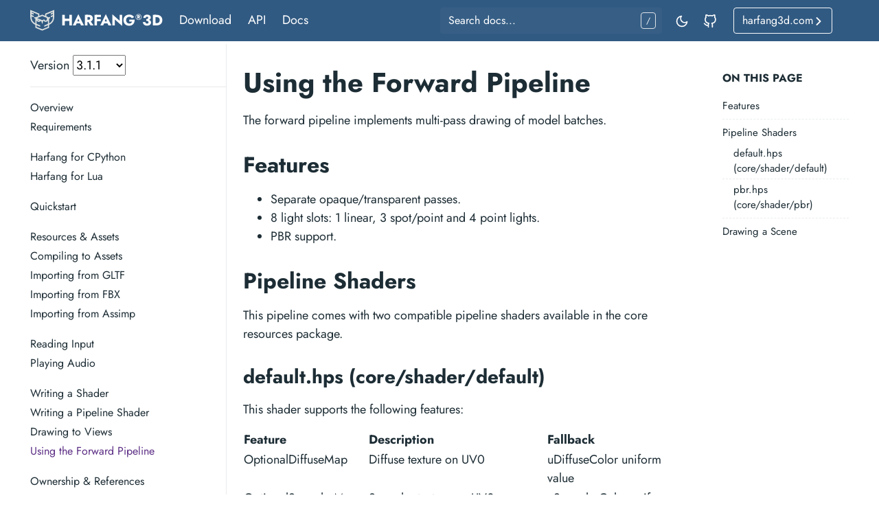

--- FILE ---
content_type: text/html
request_url: https://dev.harfang3d.com/docs/3.1.1/man.forwardpipeline/
body_size: 4135
content:
<!doctype html><html lang=en-us><head><meta charset=utf-8><meta http-equiv=x-ua-compatible content="ie=edge"><meta name=viewport content="width=device-width,initial-scale=1,shrink-to-fit=no"><script>localStorage.getItem("theme")==="dark"&&document.documentElement.classList.add("dark")</script><link rel=stylesheet href=/assets/styles.css><noscript><style>img.lazyload{display:none}</style></noscript><meta name=robots content="index, follow"><meta name=googlebot content="index, follow, max-snippet:-1, max-image-preview:large, max-video-preview:-1"><meta name=bingbot content="index, follow, max-snippet:-1, max-image-preview:large, max-video-preview:-1"><title>Using the Forward Pipeline - HARFANG® 3D</title><meta name=description content="HARFANG® is a software framework for modern multimedia application development. Manage and display complex 3D scenes, play sound and music, access VR devices such as the Oculus Rift and much more."><link rel=canonical href=/docs/3.1.1/man.forwardpipeline/><meta name=twitter:card content="summary_large_image"><meta name=twitter:image content="/logo-hg-40x40.png"><meta name=twitter:title content="Using the Forward Pipeline"><meta name=twitter:description content="The forward pipeline implements multi-pass drawing of model batches.
Features  Separate opaque/transparent passes. 8 light slots: 1 linear, 3 spot/point and 4 point lights. PBR support.  Pipeline Shaders This pipeline comes with two compatible pipeline shaders available in the core resources package.
default.hps (core/shader/default) This shader supports the following features:
   Feature Description Fallback     OptionalDiffuseMap Diffuse texture on UV0 uDiffuseColor uniform value   OptionalSpecularMap Specular texture on UV0 uSpecularColor uniform value   OptionalReflectionMap Reflection texture on normal reflection -   OptionalNormalMap Normal texture on UV0 Geometric normal   OptionalSelfMap Self-emissive texture on UV0 uSelfColor uniform value   OptionalLightMap Light modulation texture on UV1 vec3(0, 0, 0)   OptionalAmbientMap Ambient occlusion texture on UV1 vec3(1, 1, 1)   OptionalOpacityMap Opacity texture on UV0 1    This shader implements traditional Phong rendering."><meta name=twitter:site content="@harfang3dengine"><meta name=twitter:creator content="@harfang3dengine"><meta name=twitter:url content="@https://twitter.com/harfang3dengine"><meta property="og:title" content="Using the Forward Pipeline"><meta property="og:description" content="The forward pipeline implements multi-pass drawing of model batches.
Features  Separate opaque/transparent passes. 8 light slots: 1 linear, 3 spot/point and 4 point lights. PBR support.  Pipeline Shaders This pipeline comes with two compatible pipeline shaders available in the core resources package.
default.hps (core/shader/default) This shader supports the following features:
   Feature Description Fallback     OptionalDiffuseMap Diffuse texture on UV0 uDiffuseColor uniform value   OptionalSpecularMap Specular texture on UV0 uSpecularColor uniform value   OptionalReflectionMap Reflection texture on normal reflection -   OptionalNormalMap Normal texture on UV0 Geometric normal   OptionalSelfMap Self-emissive texture on UV0 uSelfColor uniform value   OptionalLightMap Light modulation texture on UV1 vec3(0, 0, 0)   OptionalAmbientMap Ambient occlusion texture on UV1 vec3(1, 1, 1)   OptionalOpacityMap Opacity texture on UV0 1    This shader implements traditional Phong rendering."><meta property="og:type" content="article"><meta property="og:language" content><meta property="og:image:type" content="image/png"><meta property="og:url" content="/docs/3.1.1/man.forwardpipeline/"><meta property="og:image" content="/logo-hg-40x40.png"><meta property="article:published_time" content="2020-10-05T08:48:40+00:00"><meta property="article:modified_time" content="2020-10-05T08:48:40+00:00"><meta property="og:site_name" content="HARFANG® 3D"><meta property="og:locale" content="en_US"><script type=application/ld+json>{"@context":"http://schema.org","@type":"BreadcrumbList","itemListElement":[{"@type":"ListItem","position":1,"name":"Home","item":"\/"},{"@type":"ListItem","position":2,"name":"Docs3.1.1man.Forwardpipeline","item":"\/docs3.1.1man.forwardpipeline\/"}]}</script><link rel=apple-touch-icon sizes=180x180 href=/apple-touch-icon.png><link rel=icon type=image/png sizes=32x32 href=/favicon-32x32.png><link rel=icon type=image/png sizes=16x16 href=/favicon-16x16.png><link rel=manifest href=/site.webmanifest><link rel=mask-icon href=/safari-pinned-tab.svg color=#5bbad5><meta name=msapplication-TileColor content="#da532c"><meta name=theme-color content="#ffffff"></head><body class="docs single"><div id=util-data data-last-version=3.2.7></div><header class="navbar fixed-top navbar-expand-md navbar-light nav-blue"><div class="container-sm container-fluid"><input class="menu-btn order-0" type=checkbox id=menu-btn>
<label class="menu-icon d-md-none" for=menu-btn><span class=navicon></span></label>
<a href=/ class=nav-logo><img class=img-fluid-centered src=/images/logo-harfang-sm.svg alt="Logo Harfang"></a>
<a class="navbar-brand order-1 order-md-0 mr-auto" href=/>HARFANG<span class=registered>®</span>3D</a><div class="collapse navbar-collapse order-4 order-md-1"><button id=mode class="btn btn-link order-2 order-md-4" type=button aria-label="Toggle mode">
<span class=toggle-dark><svg xmlns="http://www.w3.org/2000/svg" width="20" height="20" viewBox="0 0 24 24" fill="none" stroke="currentcolor" stroke-width="2" stroke-linecap="round" stroke-linejoin="round" class="feather feather-moon"><path d="M21 12.79A9 9 0 1111.21 3 7 7 0 0021 12.79z"/></svg></span><span class=toggle-light><svg xmlns="http://www.w3.org/2000/svg" width="20" height="20" viewBox="0 0 24 24" fill="none" stroke="currentcolor" stroke-width="2" stroke-linecap="round" stroke-linejoin="round" class="feather feather-sun"><circle cx="12" cy="12" r="5"/><line x1="12" y1="1" x2="12" y2="3"/><line x1="12" y1="21" x2="12" y2="23"/><line x1="4.22" y1="4.22" x2="5.64" y2="5.64"/><line x1="18.36" y1="18.36" x2="19.78" y2="19.78"/><line x1="1" y1="12" x2="3" y2="12"/><line x1="21" y1="12" x2="23" y2="12"/><line x1="4.22" y1="19.78" x2="5.64" y2="18.36"/><line x1="18.36" y1="5.64" x2="19.78" y2="4.22"/></svg></span></button><ul class="navbar-nav social-nav order-3 order-md-5"><li class=nav-item><a class=nav-link href=https://github.com/harfang3d><svg xmlns="http://www.w3.org/2000/svg" width="20" height="20" viewBox="0 0 24 24" fill="none" stroke="currentcolor" stroke-width="2" stroke-linecap="round" stroke-linejoin="round" class="feather feather-github"><path d="M9 19c-5 1.5-5-2.5-7-3m14 6v-3.87a3.37 3.37.0 00-.94-2.61c3.14-.35 6.44-1.54 6.44-7A5.44 5.44.0 0020 4.77 5.07 5.07.0 0019.91 1S18.73.65 16 2.48a13.38 13.38.0 00-7 0C6.27.65 5.09 1 5.09 1A5.07 5.07.0 005 4.77 5.44 5.44.0 003.5 8.55c0 5.42 3.3 6.61 6.44 7A3.37 3.37.0 009 18.13V22"/></svg><span class="ml-2 sr-only">GitHub</span></a></li></ul><ul class="navbar-nav main-nav mr-auto order-5 order-md-2"><li class=nav-item><a class=nav-link href=/releases/3.2.7/>Download</a></li><li class=nav-item><a class=nav-link href=/api/3.2.7/cpython/classes>API</a></li><li class=nav-item><a class=nav-link href=/docs/3.2.7/man.quickstart/>Docs</a></li></ul><div class="break order-6 d-md-none"></div><form class="navbar-form flex-grow-1 order-7 order-md-3"><input id=userinput class="form-control is-search" type=search placeholder="Search docs..." aria-label="Search docs..." autocomplete=off><div id=suggestions class="shadow bg-white rounded"></div></form><div class="order-8 mx-md-4"><a href=https://www.harfang3d.com/en_US/ target=_blank class="btn btn-outline-light back-to-website-link"><span>harfang3d.com</span>
<span class="icon dev-harfang-arrow-right"></span></a></div></div></div></header><div class=global-container><div class="wrap container"><div class=content><div class="row flex-xl-nowrap"><div class="col-lg-5 col-xl-4 docs-sidebar"><nav class=docs-links aria-label="Main navigation"><p></p>Version
<select id=version onchange="window.location=this.options[this.selectedIndex].value"><option data-url=2.0.111 value=/docs/2.0.111/man.forwardpipeline/>2.0.111</option><option data-url=3.0.0 value=/docs/3.0.0/man.forwardpipeline/>3.0.0</option><option data-url=3.1.0 value=/docs/3.1.0/man.forwardpipeline/>3.1.0</option><option data-url=3.1.1 value=/docs/3.1.1/man.forwardpipeline/ selected>3.1.1</option><option data-url=3.2.0 value=/docs/3.2.0/man.forwardpipeline/>3.2.0</option><option data-url=3.2.1 value=/docs/3.2.1/man.forwardpipeline/>3.2.1</option><option data-url=3.2.2 value=/docs/3.2.2/man.forwardpipeline/>3.2.2</option><option data-url=3.2.3 value=/docs/3.2.3/man.forwardpipeline/>3.2.3</option><option data-url=3.2.4 value=/docs/3.2.4/man.forwardpipeline/>3.2.4</option><option data-url=3.2.5 value=/docs/3.2.5/man.forwardpipeline/>3.2.5</option><option data-url=3.2.6 value=/docs/3.2.6/man.forwardpipeline/>3.2.6</option><option data-url=3.2.7 value=/docs/3.2.7/man.forwardpipeline/>3.2.7</option></select><hr><ul class=list-unstyled><li><a class=docs-link href=/docs/3.1.1/man.overview/>Overview</a></li><li><a class=docs-link href=/docs/3.1.1/man.requirements/>Requirements</a></li><p></p><li><a class=docs-link href=/docs/3.1.1/man.cpython/>Harfang for CPython</a></li><li><a class=docs-link href=/docs/3.1.1/man.lua/>Harfang for Lua</a></li><p></p><li><a class=docs-link href=/docs/3.1.1/man.quickstart/>Quickstart</a></li><p></p><li><a class=docs-link href=/docs/3.1.1/man.assets/>Resources & Assets</a></li><li><a class=docs-link href=/docs/3.1.1/man.assetcompiler/>Compiling to Assets</a></li><li><a class=docs-link href=/docs/3.1.1/man.gltf/>Importing from GLTF</a></li><li><a class=docs-link href=/docs/3.1.1/man.fbx/>Importing from FBX</a></li><li><a class=docs-link href=/docs/3.1.1/man.assimp/>Importing from Assimp</a></li><p></p><li><a class=docs-link href=/docs/3.1.1/man.input/>Reading Input</a></li><li><a class=docs-link href=/docs/3.1.1/man.audio/>Playing Audio</a></li><p></p><li><a class=docs-link href=/docs/3.1.1/man.shader/>Writing a Shader</a></li><li><a class=docs-link href=/docs/3.1.1/man.pipelineshader/>Writing a Pipeline Shader</a></li><li><a class=docs-link href=/docs/3.1.1/man.views/>Drawing to Views</a></li><li><a class="docs-link active" href=/docs/3.1.1/man.forwardpipeline/>Using the Forward Pipeline</a></li><p></p><li><a class=docs-link href=/docs/3.1.1/man.ownership/>Ownership & References</a></li><li><a class=docs-link href=/docs/3.1.1/man.unitsystem/>System of Units</a></li><p></p><li><a class=docs-link href=/docs/3.1.1/man.scene/>Working with Scene</a></li><li><a class=docs-link href=/docs/3.1.1/man.drawingscene/>Drawing a Scene</a></li><li><a class=docs-link href=/docs/3.1.1/man.physics/>Physics</a></li><li><a class=docs-link href=/docs/3.1.1/man.scripting/>Scripting</a></li><p></p><li><a class=docs-link href=/docs/3.1.1/man.navigation/>Navigation</a></li><li><a class=docs-link href=/docs/3.1.1/man.vr/>Virtual Reality</a></li></ul></nav></div><nav class="docs-toc d-none d-xl-block col-xl-3" aria-label="Secondary navigation"><div class=page-links><h3>On this page</h3><nav id=TableOfContents><ul><li><a href=#features>Features</a></li><li><a href=#pipeline-shaders>Pipeline Shaders</a><ul><li><a href=#defaulthps-coreshaderdefault>default.hps (core/shader/default)</a></li><li><a href=#pbrhps-coreshaderpbr>pbr.hps (core/shader/pbr)</a></li></ul></li><li><a href=#drawing-a-scene>Drawing a Scene</a></li></ul></nav></div></nav><main class="docs-content col-lg-11 col-xl-9"><h1>Using the Forward Pipeline</h1><p class=lead></p><p>The forward pipeline implements multi-pass drawing of model batches.</p><h2 id=features>Features<a href=#features class=anchor aria-hidden=true>#</a></h2><ul><li>Separate opaque/transparent passes.</li><li>8 light slots: 1 linear, 3 spot/point and 4 point lights.</li><li>PBR support.</li></ul><h2 id=pipeline-shaders>Pipeline Shaders<a href=#pipeline-shaders class=anchor aria-hidden=true>#</a></h2><p>This pipeline comes with two compatible pipeline shaders available in the core resources package.</p><h3 id=defaulthps-coreshaderdefault>default.hps (core/shader/default)<a href=#defaulthps-coreshaderdefault class=anchor aria-hidden=true>#</a></h3><p>This shader supports the following features:</p><table><thead><tr><th>Feature</th><th>Description</th><th>Fallback</th></tr></thead><tbody><tr><td>OptionalDiffuseMap</td><td>Diffuse texture on UV0</td><td>uDiffuseColor uniform value</td></tr><tr><td>OptionalSpecularMap</td><td>Specular texture on UV0</td><td>uSpecularColor uniform value</td></tr><tr><td>OptionalReflectionMap</td><td>Reflection texture on normal reflection</td><td>-</td></tr><tr><td>OptionalNormalMap</td><td>Normal texture on UV0</td><td>Geometric normal</td></tr><tr><td>OptionalSelfMap</td><td>Self-emissive texture on UV0</td><td>uSelfColor uniform value</td></tr><tr><td>OptionalLightMap</td><td>Light modulation texture on UV1</td><td>vec3(0, 0, 0)</td></tr><tr><td>OptionalAmbientMap</td><td>Ambient occlusion texture on UV1</td><td>vec3(1, 1, 1)</td></tr><tr><td>OptionalOpacityMap</td><td>Opacity texture on UV0</td><td>1</td></tr></tbody></table><p>This shader implements traditional Phong rendering.</p><h3 id=pbrhps-coreshaderpbr>pbr.hps (core/shader/pbr)<a href=#pbrhps-coreshaderpbr class=anchor aria-hidden=true>#</a></h3><p>This shader supports the following features:</p><table><thead><tr><th>Feature</th><th>Description</th><th>Fallback</th></tr></thead><tbody><tr><td>OptionalBaseColorOpacityMap</td><td>Texture on UV0 with color on <code>xyz</code> and opacity on <code>w</code></td><td>uBaseOpacityColor uniform value</td></tr><tr><td>OptionalOcclusionRoughnessMetalnessMap</td><td>ORM texture on UV0</td><td>uOcclusionRoughnessMetalnessColor uniform value</td></tr><tr><td>OptionalSelfMap</td><td>Self-emissive texture on UV0</td><td>uSelfColor uniform value</td></tr><tr><td>OptionalNormalMap</td><td>Normal texture on UV0</td><td>Geometric normal</td></tr></tbody></table><p>This shader implements image-based lighting.</p><h2 id=drawing-a-scene>Drawing a Scene<a href=#drawing-a-scene class=anchor aria-hidden=true>#</a></h2><p>See <a href=/docs/3.1.1/man.drawingscene/>Drawing a Scene</a>.</p><div class="docs-navigation d-flex justify-content-between"></div></main></div></div></div></div><footer class="footer text-muted"><div class="container d-flex justify-content-between"><ul class="list-group list-group-flush list-group-horizontal flex-grow-1"><img class=logo-harfang src=/images/logo-harfang.svg alt="Harfang logo"><li class=list-group-item><a target=_blank href=https://www.harfang3d.com/en_US/>NWNC - HARFANG<span class=registered>®</span>3D 2022</a></li></ul><ul class="list-group list-group-flush list-group-horizontal"><li class=list-group-item><a href=/cgu>Terms of use</a></li><li class=list-group-item><a href=/legal>Legal information</a></li><li class=list-group-item><a href=/gdpr>Data protection policy</a></li><li class=list-group-item><a href=/cookies>Cookies</a></li></ul></div></footer><script src=/assets/app.bundle.js></script>
<script src=/assets/search.bundle.js></script></body></html>

--- FILE ---
content_type: text/javascript
request_url: https://dev.harfang3d.com/assets/search.bundle.js
body_size: 9335
content:
/******/ (function() { // webpackBootstrap
/******/ 	"use strict";
/******/ 	var __webpack_modules__ = ({

/***/ 481:
/***/ (function(module) {

/*
 FlexSearch v0.6.30
 Copyright 2019 Nextapps GmbH
 Author: Thomas Wilkerling
 Released under the Apache 2.0 Licence
 https://github.com/nextapps-de/flexsearch
*/
(function(K,R,w){let L;(L=w.define)&&L.amd?L([],function(){return R}):(L=w.modules)?L[K.toLowerCase()]=R: true?module.exports=R:0})("FlexSearch",function ma(K){function w(a,c){const b=c?c.id:a&&a.id;this.id=b||0===b?b:na++;this.init(a,c);fa(this,"index",function(){return this.a?Object.keys(this.a.index[this.a.keys[0]].c):Object.keys(this.c)});fa(this,"length",function(){return this.index.length})}function L(a,c,b,d){this.u!==this.g&&(this.o=this.o.concat(b),this.u++,
d&&this.o.length>=d&&(this.u=this.g),this.u===this.g&&(this.cache&&this.j.set(c,this.o),this.F&&this.F(this.o)));return this}function S(a){const c=B();for(const b in a)if(a.hasOwnProperty(b)){const d=a[b];F(d)?c[b]=d.slice(0):G(d)?c[b]=S(d):c[b]=d}return c}function W(a,c){const b=a.length,d=O(c),e=[];for(let f=0,h=0;f<b;f++){const g=a[f];if(d&&c(g)||!d&&!c[g])e[h++]=g}return e}function P(a,c,b,d,e,f,h,g,k,l){b=ha(b,h?0:e,g,f,c,k,l);let p;g&&(g=b.page,p=b.next,b=b.result);if(h)c=this.where(h,null,
e,b);else{c=b;b=this.l;e=c.length;f=Array(e);for(h=0;h<e;h++)f[h]=b[c[h]];c=f}b=c;d&&(O(d)||(M=d.split(":"),1<M.length?d=oa:(M=M[0],d=pa)),b.sort(d));b=T(g,p,b);this.cache&&this.j.set(a,b);return b}function fa(a,c,b){Object.defineProperty(a,c,{get:b})}function r(a){return new RegExp(a,"g")}function Q(a,c){for(let b=0;b<c.length;b+=2)a=a.replace(c[b],c[b+1]);return a}function V(a,c,b,d,e,f,h,g){if(c[b])return c[b];e=e?(g-(h||g/1.5))*f+(h||g/1.5)*e:f;c[b]=e;e>=h&&(a=a[g-(e+.5>>0)],a=a[b]||(a[b]=[]),
a[a.length]=d);return e}function ba(a,c){if(a){const b=Object.keys(a);for(let d=0,e=b.length;d<e;d++){const f=b[d],h=a[f];if(h)for(let g=0,k=h.length;g<k;g++)if(h[g]===c){1===k?delete a[f]:h.splice(g,1);break}else G(h[g])&&ba(h[g],c)}}}function ca(a){let c="",b="";var d="";for(let e=0;e<a.length;e++){const f=a[e];if(f!==b)if(e&&"h"===f){if(d="a"===d||"e"===d||"i"===d||"o"===d||"u"===d||"y"===d,("a"===b||"e"===b||"i"===b||"o"===b||"u"===b||"y"===b)&&d||" "===b)c+=f}else c+=f;d=e===a.length-1?"":a[e+
1];b=f}return c}function qa(a,c){a=a.length-c.length;return 0>a?1:a?-1:0}function pa(a,c){a=a[M];c=c[M];return a<c?-1:a>c?1:0}function oa(a,c){const b=M.length;for(let d=0;d<b;d++)a=a[M[d]],c=c[M[d]];return a<c?-1:a>c?1:0}function T(a,c,b){return a?{page:a,next:c?""+c:null,result:b}:b}function ha(a,c,b,d,e,f,h){let g,k=[];if(!0===b){b="0";var l=""}else l=b&&b.split(":");const p=a.length;if(1<p){const y=B(),t=[];let v,x;var n=0,m;let I;var u=!0;let D,E=0,N,da,X,ea;l&&(2===l.length?(X=l,l=!1):l=ea=
parseInt(l[0],10));if(h){for(v=B();n<p;n++)if("not"===e[n])for(x=a[n],I=x.length,m=0;m<I;m++)v["@"+x[m]]=1;else da=n+1;if(C(da))return T(b,g,k);n=0}else N=J(e)&&e;let Y;for(;n<p;n++){const ra=n===(da||p)-1;if(!N||!n)if((m=N||e&&e[n])&&"and"!==m)if("or"===m)Y=!1;else continue;else Y=f=!0;x=a[n];if(I=x.length){if(u)if(D){var q=D.length;for(m=0;m<q;m++){u=D[m];var A="@"+u;h&&v[A]||(y[A]=1,f||(k[E++]=u))}D=null;u=!1}else{D=x;continue}A=!1;for(m=0;m<I;m++){q=x[m];var z="@"+q;const Z=f?y[z]||0:n;if(!(!Z&&
!d||h&&v[z]||!f&&y[z]))if(Z===n){if(ra){if(!ea||--ea<E)if(k[E++]=q,c&&E===c)return T(b,E+(l||0),k)}else y[z]=n+1;A=!0}else d&&(z=t[Z]||(t[Z]=[]),z[z.length]=q)}if(Y&&!A&&!d)break}else if(Y&&!d)return T(b,g,x)}if(D)if(n=D.length,h)for(m=l?parseInt(l,10):0;m<n;m++)a=D[m],v["@"+a]||(k[E++]=a);else k=D;if(d)for(E=k.length,X?(n=parseInt(X[0],10)+1,m=parseInt(X[1],10)+1):(n=t.length,m=0);n--;)if(q=t[n]){for(I=q.length;m<I;m++)if(d=q[m],!h||!v["@"+d])if(k[E++]=d,c&&E===c)return T(b,n+":"+m,k);m=0}}else!p||
e&&"not"===e[0]||(k=a[0],l&&(l=parseInt(l[0],10)));c&&(h=k.length,l&&l>h&&(l=0),l=l||0,g=l+c,g<h?k=k.slice(l,g):(g=0,l&&(k=k.slice(l))));return T(b,g,k)}function J(a){return"string"===typeof a}function F(a){return a.constructor===Array}function O(a){return"function"===typeof a}function G(a){return"object"===typeof a}function C(a){return"undefined"===typeof a}function ia(a){const c=Array(a);for(let b=0;b<a;b++)c[b]=B();return c}function B(){return Object.create(null)}function sa(){let a,c;self.onmessage=
function(b){if(b=b.data)if(b.search){const d=c.search(b.content,b.threshold?{limit:b.limit,threshold:b.threshold,where:b.where}:b.limit);self.postMessage({id:a,content:b.content,limit:b.limit,result:d})}else b.add?c.add(b.id,b.content):b.update?c.update(b.id,b.content):b.remove?c.remove(b.id):b.clear?c.clear():b.info?(b=c.info(),b.worker=a,console.log(b)):b.register&&(a=b.id,b.options.cache=!1,b.options.async=!1,b.options.worker=!1,c=(new Function(b.register.substring(b.register.indexOf("{")+1,b.register.lastIndexOf("}"))))(),
c=new c(b.options))}}function ta(a,c,b,d){a=K("flexsearch","id"+a,sa,function(f){(f=f.data)&&f.result&&d(f.id,f.content,f.result,f.limit,f.where,f.cursor,f.suggest)},c);const e=ma.toString();b.id=c;a.postMessage({register:e,options:b,id:c});return a}const H={encode:"icase",f:"forward",split:/\W+/,cache:!1,async:!1,g:!1,D:!1,a:!1,b:9,threshold:0,depth:0},ja={memory:{encode:"extra",f:"strict",threshold:0,b:1},speed:{encode:"icase",f:"strict",threshold:1,b:3,depth:2},match:{encode:"extra",f:"full",threshold:1,
b:3},score:{encode:"extra",f:"strict",threshold:1,b:9,depth:4},balance:{encode:"balance",f:"strict",threshold:0,b:3,depth:3},fast:{encode:"icase",f:"strict",threshold:8,b:9,depth:1}},aa=[];let na=0;const ka={},la={};w.create=function(a,c){return new w(a,c)};w.registerMatcher=function(a){for(const c in a)a.hasOwnProperty(c)&&aa.push(r(c),a[c]);return this};w.registerEncoder=function(a,c){U[a]=c.bind(U);return this};w.registerLanguage=function(a,c){ka[a]=c.filter;la[a]=c.stemmer;return this};w.encode=
function(a,c){return U[a](c)};w.prototype.init=function(a,c){this.v=[];if(c){var b=c.preset;a=c}else a||(a=H),b=a.preset;c={};J(a)?(c=ja[a],a={}):b&&(c=ja[b]);if(b=a.worker)if("undefined"===typeof Worker)a.worker=!1,this.m=null;else{var d=parseInt(b,10)||4;this.C=-1;this.u=0;this.o=[];this.F=null;this.m=Array(d);for(var e=0;e<d;e++)this.m[e]=ta(this.id,e,a,L.bind(this))}this.f=a.tokenize||c.f||this.f||H.f;this.split=C(b=a.split)?this.split||H.split:J(b)?r(b):b;this.D=a.rtl||this.D||H.D;this.async=
"undefined"===typeof Promise||C(b=a.async)?this.async||H.async:b;this.g=C(b=a.worker)?this.g||H.g:b;this.threshold=C(b=a.threshold)?c.threshold||this.threshold||H.threshold:b;this.b=C(b=a.resolution)?b=c.b||this.b||H.b:b;b<=this.threshold&&(this.b=this.threshold+1);this.depth="strict"!==this.f||C(b=a.depth)?c.depth||this.depth||H.depth:b;this.w=(b=C(b=a.encode)?c.encode||H.encode:b)&&U[b]&&U[b].bind(U)||(O(b)?b:this.w||!1);(b=a.matcher)&&this.addMatcher(b);if(b=(c=a.lang)||a.filter){J(b)&&(b=ka[b]);
if(F(b)){d=this.w;e=B();for(var f=0;f<b.length;f++){var h=d?d(b[f]):b[f];e[h]=1}b=e}this.filter=b}if(b=c||a.stemmer){var g;c=J(b)?la[b]:b;d=this.w;e=[];for(g in c)c.hasOwnProperty(g)&&(f=d?d(g):g,e.push(r(f+"($|\\W)"),d?d(c[g]):c[g]));this.stemmer=g=e}this.a=e=(b=a.doc)?S(b):this.a||H.a;this.i=ia(this.b-(this.threshold||0));this.h=B();this.c=B();if(e){this.l=B();a.doc=null;g=e.index={};c=e.keys=[];d=e.field;f=e.tag;h=e.store;F(e.id)||(e.id=e.id.split(":"));if(h){var k=B();if(J(h))k[h]=1;else if(F(h))for(let l=
0;l<h.length;l++)k[h[l]]=1;else G(h)&&(k=h);e.store=k}if(f){this.G=B();h=B();if(d)if(J(d))h[d]=a;else if(F(d))for(k=0;k<d.length;k++)h[d[k]]=a;else G(d)&&(h=d);F(f)||(e.tag=f=[f]);for(d=0;d<f.length;d++)this.G[f[d]]=B();this.I=f;d=h}if(d){let l;F(d)||(G(d)?(l=d,e.field=d=Object.keys(d)):e.field=d=[d]);for(e=0;e<d.length;e++)f=d[e],F(f)||(l&&(a=l[f]),c[e]=f,d[e]=f.split(":")),g[f]=new w(a)}a.doc=b}this.B=!0;this.j=(this.cache=b=C(b=a.cache)?this.cache||H.cache:b)?new ua(b):!1;return this};w.prototype.encode=
function(a){a&&(aa.length&&(a=Q(a,aa)),this.v.length&&(a=Q(a,this.v)),this.w&&(a=this.w(a)),this.stemmer&&(a=Q(a,this.stemmer)));return a};w.prototype.addMatcher=function(a){const c=this.v;for(const b in a)a.hasOwnProperty(b)&&c.push(r(b),a[b]);return this};w.prototype.add=function(a,c,b,d,e){if(this.a&&G(a))return this.A("add",a,c);if(c&&J(c)&&(a||0===a)){var f="@"+a;if(this.c[f]&&!d)return this.update(a,c);if(this.g)return++this.C>=this.m.length&&(this.C=0),this.m[this.C].postMessage({add:!0,id:a,
content:c}),this.c[f]=""+this.C,b&&b(),this;if(!e){if(this.async&&"function"!==typeof importScripts){let t=this;f=new Promise(function(v){setTimeout(function(){t.add(a,c,null,d,!0);t=null;v()})});if(b)f.then(b);else return f;return this}if(b)return this.add(a,c,null,d,!0),b(),this}c=this.encode(c);if(!c.length)return this;b=this.f;e=O(b)?b(c):c.split(this.split);this.filter&&(e=W(e,this.filter));const n=B();n._ctx=B();const m=e.length,u=this.threshold,q=this.depth,A=this.b,z=this.i,y=this.D;for(let t=
0;t<m;t++){var h=e[t];if(h){var g=h.length,k=(y?t+1:m-t)/m,l="";switch(b){case "reverse":case "both":for(var p=g;--p;)l=h[p]+l,V(z,n,l,a,y?1:(g-p)/g,k,u,A-1);l="";case "forward":for(p=0;p<g;p++)l+=h[p],V(z,n,l,a,y?(p+1)/g:1,k,u,A-1);break;case "full":for(p=0;p<g;p++){const v=(y?p+1:g-p)/g;for(let x=g;x>p;x--)l=h.substring(p,x),V(z,n,l,a,v,k,u,A-1)}break;default:if(g=V(z,n,h,a,1,k,u,A-1),q&&1<m&&g>=u)for(g=n._ctx[h]||(n._ctx[h]=B()),h=this.h[h]||(this.h[h]=ia(A-(u||0))),k=t-q,l=t+q+1,0>k&&(k=0),l>
m&&(l=m);k<l;k++)k!==t&&V(h,g,e[k],a,0,A-(k<t?t-k:k-t),u,A-1)}}}this.c[f]=1;this.B=!1}return this};w.prototype.A=function(a,c,b){if(F(c)){var d=c.length;if(d--){for(var e=0;e<d;e++)this.A(a,c[e]);return this.A(a,c[d],b)}}else{var f=this.a.index,h=this.a.keys,g=this.a.tag;e=this.a.store;var k;var l=this.a.id;d=c;for(var p=0;p<l.length;p++)d=d[l[p]];if("remove"===a&&(delete this.l[d],l=h.length,l--)){for(c=0;c<l;c++)f[h[c]].remove(d);return f[h[l]].remove(d,b)}if(g){for(k=0;k<g.length;k++){var n=g[k];
var m=c;l=n.split(":");for(p=0;p<l.length;p++)m=m[l[p]];m="@"+m}k=this.G[n];k=k[m]||(k[m]=[])}l=this.a.field;for(let u=0,q=l.length;u<q;u++){n=l[u];g=c;for(m=0;m<n.length;m++)g=g[n[m]];n=f[h[u]];m="add"===a?n.add:n.update;u===q-1?m.call(n,d,g,b):m.call(n,d,g)}if(e){b=Object.keys(e);a=B();for(f=0;f<b.length;f++)if(h=b[f],e[h]){h=h.split(":");let u,q;for(l=0;l<h.length;l++)g=h[l],u=(u||c)[g],q=(q||a)[g]=u}c=a}k&&(k[k.length]=c);this.l[d]=c}return this};w.prototype.update=function(a,c,b){if(this.a&&
G(a))return this.A("update",a,c);this.c["@"+a]&&J(c)&&(this.remove(a),this.add(a,c,b,!0));return this};w.prototype.remove=function(a,c,b){if(this.a&&G(a))return this.A("remove",a,c);var d="@"+a;if(this.c[d]){if(this.g)return this.m[this.c[d]].postMessage({remove:!0,id:a}),delete this.c[d],c&&c(),this;if(!b){if(this.async&&"function"!==typeof importScripts){let e=this;d=new Promise(function(f){setTimeout(function(){e.remove(a,null,!0);e=null;f()})});if(c)d.then(c);else return d;return this}if(c)return this.remove(a,
null,!0),c(),this}for(c=0;c<this.b-(this.threshold||0);c++)ba(this.i[c],a);this.depth&&ba(this.h,a);delete this.c[d];this.B=!1}return this};let M;w.prototype.search=function(a,c,b,d){if(G(c)){if(F(c))for(var e=0;e<c.length;e++)c[e].query=a;else c.query=a;a=c;c=1E3}else c&&O(c)?(b=c,c=1E3):c||0===c||(c=1E3);if(this.g){this.F=b;this.u=0;this.o=[];for(var f=0;f<this.g;f++)this.m[f].postMessage({search:!0,limit:c,content:a})}else{var h=[],g=a;if(G(a)&&!F(a)){b||(b=a.callback)&&(g.callback=null);var k=
a.sort;var l=a.page;c=a.limit;f=a.threshold;var p=a.suggest;a=a.query}if(this.a){f=this.a.index;const y=g.where;var n=g.bool||"or",m=g.field;let t=n;let v,x;if(m)F(m)||(m=[m]);else if(F(g)){var u=g;m=[];t=[];for(var q=0;q<g.length;q++)d=g[q],e=d.bool||n,m[q]=d.field,t[q]=e,"not"===e?v=!0:"and"===e&&(x=!0)}else m=this.a.keys;n=m.length;for(q=0;q<n;q++)u&&(g=u[q]),l&&!J(g)&&(g.page=null,g.limit=0),h[q]=f[m[q]].search(g,0);if(b)return b(P.call(this,a,t,h,k,c,p,y,l,x,v));if(this.async){const I=this;return new Promise(function(D){Promise.all(h).then(function(E){D(P.call(I,
a,t,E,k,c,p,y,l,x,v))})})}return P.call(this,a,t,h,k,c,p,y,l,x,v)}f||(f=this.threshold||0);if(!d){if(this.async&&"function"!==typeof importScripts){let y=this;f=new Promise(function(t){setTimeout(function(){t(y.search(g,c,null,!0));y=null})});if(b)f.then(b);else return f;return this}if(b)return b(this.search(g,c,null,!0)),this}if(!a||!J(a))return h;g=a;if(this.cache)if(this.B){if(b=this.j.get(a))return b}else this.j.clear(),this.B=!0;g=this.encode(g);if(!g.length)return h;b=this.f;b=O(b)?b(g):g.split(this.split);
this.filter&&(b=W(b,this.filter));u=b.length;d=!0;e=[];var A=B(),z=0;1<u&&(this.depth&&"strict"===this.f?n=!0:b.sort(qa));if(!n||(q=this.h)){const y=this.b;for(;z<u;z++){let t=b[z];if(t){if(n){if(!m)if(q[t])m=t,A[t]=1;else if(!p)return h;if(p&&z===u-1&&!e.length)n=!1,t=m||t,A[t]=0;else if(!m)continue}if(!A[t]){const v=[];let x=!1,I=0;const D=n?q[m]:this.i;if(D){let E;for(let N=0;N<y-f;N++)if(E=D[N]&&D[N][t])v[I++]=E,x=!0}if(x)m=t,e[e.length]=1<I?v.concat.apply([],v):v[0];else if(!p){d=!1;break}A[t]=
1}}}}else d=!1;d&&(h=ha(e,c,l,p));this.cache&&this.j.set(a,h);return h}};w.prototype.find=function(a,c){return this.where(a,c,1)[0]||null};w.prototype.where=function(a,c,b,d){const e=this.l,f=[];let h=0;let g;var k;let l;if(G(a)){b||(b=c);var p=Object.keys(a);var n=p.length;g=!1;if(1===n&&"id"===p[0])return[e[a.id]];if((k=this.I)&&!d)for(var m=0;m<k.length;m++){var u=k[m],q=a[u];if(!C(q)){l=this.G[u]["@"+q];if(0===--n)return l;p.splice(p.indexOf(u),1);delete a[u];break}}k=Array(n);for(m=0;m<n;m++)k[m]=
p[m].split(":")}else{if(O(a)){c=d||Object.keys(e);b=c.length;for(p=0;p<b;p++)n=e[c[p]],a(n)&&(f[h++]=n);return f}if(C(c))return[e[a]];if("id"===a)return[e[c]];p=[a];n=1;k=[a.split(":")];g=!0}d=l||d||Object.keys(e);m=d.length;for(u=0;u<m;u++){q=l?d[u]:e[d[u]];let A=!0;for(let z=0;z<n;z++){g||(c=a[p[z]]);const y=k[z],t=y.length;let v=q;if(1<t)for(let x=0;x<t;x++)v=v[y[x]];else v=v[y[0]];if(v!==c){A=!1;break}}if(A&&(f[h++]=q,b&&h===b))break}return f};w.prototype.info=function(){if(this.g)for(let a=0;a<
this.g;a++)this.m[a].postMessage({info:!0,id:this.id});else return{id:this.id,items:this.length,cache:this.cache&&this.cache.s?this.cache.s.length:!1,matcher:aa.length+(this.v?this.v.length:0),worker:this.g,threshold:this.threshold,depth:this.depth,resolution:this.b,contextual:this.depth&&"strict"===this.f}};w.prototype.clear=function(){return this.destroy().init()};w.prototype.destroy=function(){this.cache&&(this.j.clear(),this.j=null);this.i=this.h=this.c=null;if(this.a){const a=this.a.keys;for(let c=
0;c<a.length;c++)this.a.index[a[c]].destroy();this.a=this.l=null}return this};w.prototype.export=function(a){const c=!a||C(a.serialize)||a.serialize;if(this.a){const d=!a||C(a.doc)||a.doc;var b=!a||C(a.index)||a.index;a=[];let e=0;if(b)for(b=this.a.keys;e<b.length;e++){const f=this.a.index[b[e]];a[e]=[f.i,f.h,Object.keys(f.c)]}d&&(a[e]=this.l)}else a=[this.i,this.h,Object.keys(this.c)];c&&(a=JSON.stringify(a));return a};w.prototype.import=function(a,c){if(!c||C(c.serialize)||c.serialize)a=JSON.parse(a);
const b=B();if(this.a){var d=!c||C(c.doc)||c.doc,e=0;if(!c||C(c.index)||c.index){c=this.a.keys;const h=c.length;for(var f=a[0][2];e<f.length;e++)b[f[e]]=1;for(e=0;e<h;e++){f=this.a.index[c[e]];const g=a[e];g&&(f.i=g[0],f.h=g[1],f.c=b)}}d&&(this.l=G(d)?d:a[e])}else{d=a[2];for(e=0;e<d.length;e++)b[d[e]]=1;this.i=a[0];this.h=a[1];this.c=b}};const va=function(){const a=r("\\s+"),c=r("[^a-z0-9 ]"),b=[r("[-/]")," ",c,"",a," "];return function(d){return ca(Q(d.toLowerCase(),b))}}(),U={icase:function(a){return a.toLowerCase()},
simple:function(){const a=r("\\s+"),c=r("[^a-z0-9 ]"),b=r("[-/]"),d=r("[\u00e0\u00e1\u00e2\u00e3\u00e4\u00e5]"),e=r("[\u00e8\u00e9\u00ea\u00eb]"),f=r("[\u00ec\u00ed\u00ee\u00ef]"),h=r("[\u00f2\u00f3\u00f4\u00f5\u00f6\u0151]"),g=r("[\u00f9\u00fa\u00fb\u00fc\u0171]"),k=r("[\u00fd\u0177\u00ff]"),l=r("\u00f1"),p=r("[\u00e7c]"),n=r("\u00df"),m=r(" & "),u=[d,"a",e,"e",f,"i",h,"o",g,"u",k,"y",l,"n",p,"k",n,"s",m," and ",b," ",c,"",a," "];return function(q){q=Q(q.toLowerCase(),u);return" "===q?"":q}}(),advanced:function(){const a=
r("ae"),c=r("ai"),b=r("ay"),d=r("ey"),e=r("oe"),f=r("ue"),h=r("ie"),g=r("sz"),k=r("zs"),l=r("ck"),p=r("cc"),n=r("sh"),m=r("th"),u=r("dt"),q=r("ph"),A=r("pf"),z=r("ou"),y=r("uo"),t=[a,"a",c,"ei",b,"ei",d,"ei",e,"o",f,"u",h,"i",g,"s",k,"s",n,"s",l,"k",p,"k",m,"t",u,"t",q,"f",A,"f",z,"o",y,"u"];return function(v,x){if(!v)return v;v=this.simple(v);2<v.length&&(v=Q(v,t));x||1<v.length&&(v=ca(v));return v}}(),extra:function(){const a=r("p"),c=r("z"),b=r("[cgq]"),d=r("n"),e=r("d"),f=r("[vw]"),h=r("[aeiouy]"),
g=[a,"b",c,"s",b,"k",d,"m",e,"t",f,"f",h,""];return function(k){if(!k)return k;k=this.advanced(k,!0);if(1<k.length){k=k.split(" ");for(let l=0;l<k.length;l++){const p=k[l];1<p.length&&(k[l]=p[0]+Q(p.substring(1),g))}k=k.join(" ");k=ca(k)}return k}}(),balance:va},ua=function(){function a(c){this.clear();this.H=!0!==c&&c}a.prototype.clear=function(){this.cache=B();this.count=B();this.index=B();this.s=[]};a.prototype.set=function(c,b){if(this.H&&C(this.cache[c])){let d=this.s.length;if(d===this.H){d--;
const e=this.s[d];delete this.cache[e];delete this.count[e];delete this.index[e]}this.index[c]=d;this.s[d]=c;this.count[c]=-1;this.cache[c]=b;this.get(c)}else this.cache[c]=b};a.prototype.get=function(c){const b=this.cache[c];if(this.H&&b){var d=++this.count[c];const f=this.index;let h=f[c];if(0<h){const g=this.s;for(var e=h;this.count[g[--h]]<=d&&-1!==h;);h++;if(h!==e){for(d=e;d>h;d--)e=g[d-1],g[d]=e,f[e]=d;g[h]=c;f[c]=h}}}return b};return a}();return w}(function(){const K={},R="undefined"!==typeof Blob&&
"undefined"!==typeof URL&&URL.createObjectURL;return function(w,L,S,W,P){S=R?URL.createObjectURL(new Blob(["("+S.toString()+")()"],{type:"text/javascript"})):w+".min.js";w+="-"+L;K[w]||(K[w]=[]);K[w][P]=new Worker(S);K[w][P].onmessage=W;return K[w][P]}}()),this);


/***/ })

/******/ 	});
/************************************************************************/
/******/ 	// The module cache
/******/ 	var __webpack_module_cache__ = {};
/******/ 	
/******/ 	// The require function
/******/ 	function __webpack_require__(moduleId) {
/******/ 		// Check if module is in cache
/******/ 		var cachedModule = __webpack_module_cache__[moduleId];
/******/ 		if (cachedModule !== undefined) {
/******/ 			return cachedModule.exports;
/******/ 		}
/******/ 		// Create a new module (and put it into the cache)
/******/ 		var module = __webpack_module_cache__[moduleId] = {
/******/ 			// no module.id needed
/******/ 			// no module.loaded needed
/******/ 			exports: {}
/******/ 		};
/******/ 	
/******/ 		// Execute the module function
/******/ 		__webpack_modules__[moduleId].call(module.exports, module, module.exports, __webpack_require__);
/******/ 	
/******/ 		// Return the exports of the module
/******/ 		return module.exports;
/******/ 	}
/******/ 	
/************************************************************************/
/******/ 	/* webpack/runtime/compat get default export */
/******/ 	!function() {
/******/ 		// getDefaultExport function for compatibility with non-harmony modules
/******/ 		__webpack_require__.n = function(module) {
/******/ 			var getter = module && module.__esModule ?
/******/ 				function() { return module['default']; } :
/******/ 				function() { return module; };
/******/ 			__webpack_require__.d(getter, { a: getter });
/******/ 			return getter;
/******/ 		};
/******/ 	}();
/******/ 	
/******/ 	/* webpack/runtime/define property getters */
/******/ 	!function() {
/******/ 		// define getter functions for harmony exports
/******/ 		__webpack_require__.d = function(exports, definition) {
/******/ 			for(var key in definition) {
/******/ 				if(__webpack_require__.o(definition, key) && !__webpack_require__.o(exports, key)) {
/******/ 					Object.defineProperty(exports, key, { enumerable: true, get: definition[key] });
/******/ 				}
/******/ 			}
/******/ 		};
/******/ 	}();
/******/ 	
/******/ 	/* webpack/runtime/hasOwnProperty shorthand */
/******/ 	!function() {
/******/ 		__webpack_require__.o = function(obj, prop) { return Object.prototype.hasOwnProperty.call(obj, prop); }
/******/ 	}();
/******/ 	
/************************************************************************/
var __webpack_exports__ = {};
// This entry need to be wrapped in an IIFE because it need to be isolated against other modules in the chunk.
!function() {

// EXTERNAL MODULE: ./node_modules/flexsearch/dist/flexsearch.min.js
var flexsearch_min = __webpack_require__(481);
var flexsearch_min_default = /*#__PURE__*/__webpack_require__.n(flexsearch_min);
;// CONCATENATED MODULE: ./assets/js/functions/focus.js
function inputFocus(e) {
  const suggestions = document.getElementById('suggestions');
  const userInput = document.getElementById('userinput');

  if (e.keyCode === 191) {
    e.preventDefault();
    userInput.focus();
  }

  if (e.keyCode === 27) {
    userInput.blur();
    suggestions.classList.add('d-none');
  }
}
function handleSuggestionClick(event) {
  const suggestions = document.getElementById('suggestions');
  const isClickInsideElement = suggestions.contains(event.target);

  if (!isClickInsideElement) {
    suggestions.classList.add('d-none');
  }
}
function suggestionFocus(e) {
  const suggestions = document.getElementById('suggestions');
  const focusableSuggestions = suggestions.querySelectorAll('a');
  const focusable = [...focusableSuggestions];
  const index = focusable.indexOf(document.activeElement);
  let nextIndex = 0;

  if (e.keyCode === 38) {
    e.preventDefault();
    nextIndex = index > 0 ? index - 1 : 0;
    focusableSuggestions[nextIndex].focus();
  } else if (e.keyCode === 40) {
    e.preventDefault();
    nextIndex = index + 1 < focusable.length ? index + 1 : index;
    focusableSuggestions[nextIndex].focus();
  }
}
;// CONCATENATED MODULE: ./assets/js/functions/search.js
const envVariables = {"PREFIX_URL":""};
function showResults(value, index, version, language) {
  const suggestions = document.getElementById('suggestions');
  let results = index.search(value, 5);
  let entry,
      childs = suggestions.childNodes;
  let i = 0,
      len = results.length;
  suggestions.classList.remove('d-none');
  results.forEach(function (page) {
    entry = document.createElement('div');
    entry.innerHTML = '<a href><span></span><span></span></a>';
    let a = entry.querySelector('a'),
        t = entry.querySelector('span:first-child'),
        d = entry.querySelector('span:nth-child(2)');
    a.href = `${envVariables.PREFIX_URL}/api/${version}/${language}/${page.href.substring(3)}`;
    t.textContent = page.title;
    d.textContent = page.description;
    suggestions.appendChild(entry);
  });

  while (childs.length > len) {
    suggestions.removeChild(childs[i]);
  }
}
function acceptSuggestion() {
  const suggestions = document.getElementById('suggestions');

  while (suggestions.lastChild) {
    suggestions.removeChild(suggestions.lastChild);
  }

  return false;
}
;// CONCATENATED MODULE: ./assets/js/search.js



const search_envVariables = {"PREFIX_URL":""};
let index = new (flexsearch_min_default()).create({
  tokenize: 'full',
  cache: true,
  doc: {
    id: 'id',
    field: ['title'],
    store: ['href', 'title', 'description']
  }
});
document.addEventListener('DOMContentLoaded', () => {
  const $utilDataEl = document.querySelector("#util-data");
  const utilData = {
    lastVersion: $utilDataEl.getAttribute('data-last-version')
  };
  let selectedVersion = utilData.lastVersion;
  const $version = document.querySelector("#version");

  if ($version) {
    selectedVersion = $version.options[$version.selectedIndex].getAttribute('data-url');
  }

  fetch(`${search_envVariables.PREFIX_URL}/api/${selectedVersion}/search.json`, {
    method: 'GET'
  }).then(response => {
    return response.json();
  }).then(data => {
    index.add(data);
  });
  const suggestions = document.getElementById('suggestions');
  const userInput = document.getElementById('userinput');
  const $language = document.querySelector("#language");
  let selectedLanguage = "cpython";

  if ($language) {
    selectedLanguage = $language.options[$language.selectedIndex].getAttribute('data-url');
  }

  document.addEventListener('keydown', inputFocus);
  document.addEventListener('keydown', suggestionFocus);
  document.addEventListener('click', handleSuggestionClick);
  suggestions.addEventListener('click', acceptSuggestion, true);
  userInput.addEventListener('input', event => {
    showResults(event.target.value, index, selectedVersion, selectedLanguage);
  }, true);
});
}();
/******/ })()
;

--- FILE ---
content_type: image/svg+xml
request_url: https://dev.harfang3d.com/images/logo-harfang-sm.svg
body_size: 1431
content:
<?xml version="1.0" encoding="utf-8"?>
<!-- Generator: Adobe Illustrator 22.0.1, SVG Export Plug-In . SVG Version: 6.00 Build 0)  -->
<svg version="1.1" id="Layer_1" xmlns="http://www.w3.org/2000/svg" xmlns:xlink="http://www.w3.org/1999/xlink" x="0px" y="0px"
	 viewBox="0 0 283.5 283.5" style="enable-background:new 0 0 283.5 283.5;" xml:space="preserve">
<style type="text/css">
	.st0{fill:#231F20;}
</style>
<path class="st0" d="M176.1,63.8v25.5l-34.4-14.2l-34.4,14.2V63.8L1,19.7v87.5c0,36,20,68.3,52.3,84.6l6.8,2.9v35.5l81.5,33.6
	l81.5-33.6v-35.5l7.1-2.9c32.3-16.3,52.3-48.6,52.3-84.6V19.7L176.1,63.8z M208.4,201v19.2l-66.5,27.3l-66.5-27.6v-19.2l42.6,17.6
	v-16.3l-42.6-17.6v-39.2c5.3,8.9,15,15,26,15c8.9,0,17.6-4.2,23.4-11l6.3,2.6l10.8,36.3l13.4-44.9c5,10.3,15.2,17.1,27.1,17.1
	c11.3,0,21-6.3,26.3-15.2v39.4l-42.6,17.6v16.3L208.4,201z M101.4,145.6c-7.1,0-13.1-5-14.7-11.8l22.6,9.5
	C106.9,144.8,104.3,145.6,101.4,145.6z M192.6,119.3l1.8,2.6c1.8,2.6,2.6,5.5,2.6,8.7c0,8.1-6.8,15-15,15c-7.4,0-13.4-5.3-14.7-12.4
	l-0.5-3.2l-8.7,3.7l0,0l-16.3,6.8l-59.1-24.4l59.1-24.4l59.4,24.4L192.6,119.3z M16,96.4l25.2,10.5V90.6L16,80.1V65.7l25.2,10.5
	V59.9L16,49.4V42l76.2,31.5v21.6l-29.4,12.1l-14.5-6v16.3l11.8,5v55.7l-1.1-0.5c-26.8-13.7-43.4-41-43.4-71V96.4H16z M267.5,65.7
	v14.5l-25.2,10.5v16.3l25.2-10.5v10.8c0,30-16.6,57-43.1,71l-1.1,0.5V123l11.8-5v-16.3l-14.5,6l-29.4-12.1V74.1l76.2-31.5v7.4
	l-25.2,10.5v16.3L267.5,65.7z"/>
</svg>


--- FILE ---
content_type: image/svg+xml
request_url: https://dev.harfang3d.com/images/logo-harfang.svg
body_size: 1581
content:
<?xml version="1.0" encoding="utf-8"?>
<!-- Generator: Adobe Illustrator 22.0.1, SVG Export Plug-In . SVG Version: 6.00 Build 0)  -->
<svg version="1.1" id="Layer_1" xmlns="http://www.w3.org/2000/svg" xmlns:xlink="http://www.w3.org/1999/xlink" x="0px" y="0px"
	 viewBox="0 0 283.5 283.5" style="enable-background:new 0 0 283.5 283.5;" xml:space="preserve">
<style type="text/css">
	.st0{fill:#1D1C1A;}
</style>
<g>
	<path class="st0" d="M178.3,66.1v27.2l-36.6-15l-36.6,15V66.1L5.6,24.6v82.5c0,35.5,20.5,66.2,50.1,81.2l8.3,3.4v35l77.8,32.2
		l77.8-32.2v-35l8.3-3.4c29.8-15,50.1-45.7,50.1-81.2V24.6L178.3,66.1z M59.5,179.2c-26.2-13.5-44.1-40.7-44.1-72.4V92.3l24.9,10.4
		V92.3L15.4,82V62.2l24.9,10.4V62.2L15.4,51.9V39.1l80.4,33.5v24.6l-31.7,13l0,0l-11.7-4.9v10.4l11.7,4.9v60.4L59.5,179.2z
		 M210.2,220.2L142,248.5l-68.2-28.3v-24.4l42,17.4v-10.4l-42-17.4V125l1.6,0.8c-0.3,1.6-0.5,3.1-0.5,4.7c0,15,12.2,27,27,27
		c9.1,0,17.1-4.7,22.1-11.7l9.3,3.9l8.6,28.5l11.9-40.5l-11.9,4.9l0,0l0,0l-65.1-27l65.4-27l68.2,28.3v68.5l-42,17.4v10.4l42-17.4
		L210.2,220.2L210.2,220.2z M84.7,129.2l30.4,12.5c-3.1,3.6-7.8,5.7-13,5.7c-9.6,0-17.4-7.8-17.4-17.4
		C84.7,129.9,84.7,129.7,84.7,129.2z M268.6,51.9l-24.9,10.4v10.4l24.9-10.4V82l-24.9,10.4v10.4l24.9-10.4v14.5
		c0,31.4-17.9,58.9-44.1,72.4l-4.7,1.8v-60.4l11.7-4.9v-10.4l-11.7,4.9L188.2,97V72.1l80.4-33.5V51.9z"/>
	<path class="st0" d="M208.7,130.2c0-4.9-1.3-9.6-3.6-13.7l-9.1,3.6c2.1,2.9,3.1,6.2,3.1,9.9c0,9.6-7.8,17.4-17.4,17.4
		c-8.6,0-15.6-6.2-17.1-14.3l-9.1,3.6c3.1,11.7,13.7,20.2,26.2,20.2C196.7,157.2,208.7,145,208.7,130.2z"/>
</g>
</svg>
